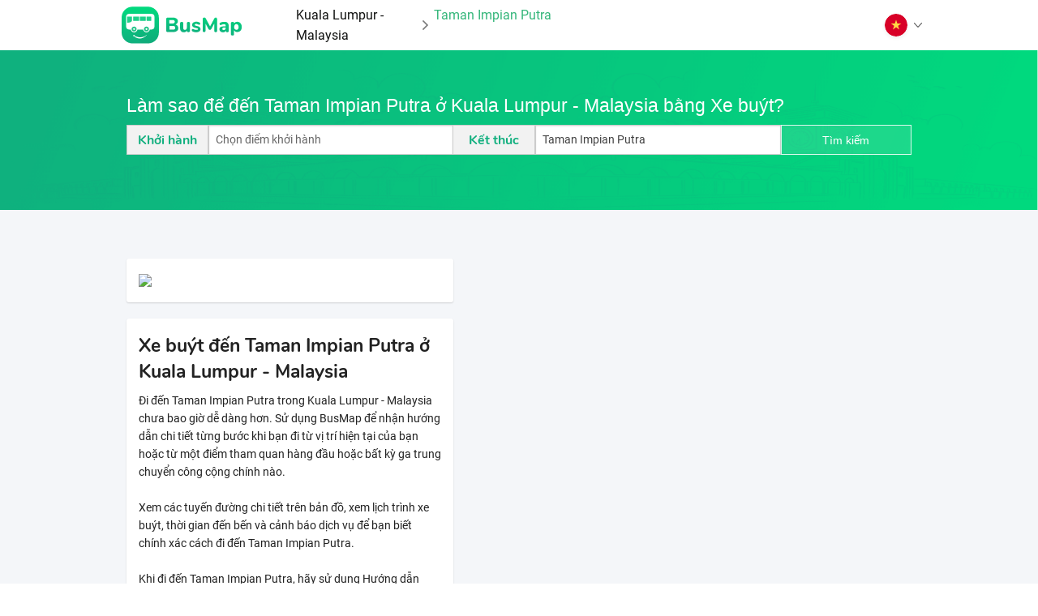

--- FILE ---
content_type: image/svg+xml
request_url: https://busmap.vn/assets/images/Logo-BusMap-Green.svg
body_size: 3240
content:
<?xml version="1.0" encoding="utf-8"?>
<!-- Generator: Adobe Illustrator 23.0.1, SVG Export Plug-In . SVG Version: 6.00 Build 0)  -->
<svg version="1.1" id="Layer_1" xmlns="http://www.w3.org/2000/svg" xmlns:xlink="http://www.w3.org/1999/xlink" x="0px" y="0px"
	 viewBox="0 0 154.2 65" style="enable-background:new 0 0 154.2 65;" xml:space="preserve">
<style type="text/css">
	.st0{fill:url(#SVGID_1_);}
	.st1{fill:url(#SVGID_2_);}
	.st2{fill:url(#SVGID_3_);}
	.st3{fill:url(#SVGID_4_);}
	.st4{fill:url(#SVGID_5_);}
	.st5{fill:url(#SVGID_6_);}
	.st6{fill:url(#Path_219_1_);}
	.st7{opacity:3.000000e-02;enable-background:new    ;}
	.st8{fill:none;}
	.st9{fill:#0EC77C;}
	.st10{opacity:0.1;fill:#FFFFFF;enable-background:new    ;}
	.st11{fill:#FFFFFF;}
	.st12{opacity:0.1;}
</style>
<g>
	
		<linearGradient id="SVGID_1_" gradientUnits="userSpaceOnUse" x1="64.0765" y1="1124.9316" x2="66.682" y2="1094.1863" gradientTransform="matrix(1 0 0 1 0 -1082.9666)">
		<stop  offset="0" style="stop-color:#10AF7E"/>
		<stop  offset="1" style="stop-color:#00DB7E"/>
	</linearGradient>
	<path class="st0" d="M71.9,33.7c0.6,0.8,0.9,1.8,0.9,2.9c0,1.6-0.6,2.8-1.8,3.7c-1.2,0.9-2.7,1.4-4.8,1.4h-6.9
		c-0.6,0-1.1-0.2-1.5-0.5c-0.3-0.3-0.5-0.8-0.5-1.5V24.9c0-0.6,0.2-1.1,0.5-1.5c0.3-0.3,0.8-0.5,1.5-0.5h6.6c2,0,3.5,0.4,4.6,1.3
		c1.2,0.9,1.7,2.1,1.7,3.5c0,1-0.3,1.9-0.8,2.5c-0.5,0.7-1.3,1.3-2.1,1.6C70.4,32.4,71.3,32.9,71.9,33.7z M61.3,30.6h3.9
		c1.1,0,1.9-0.2,2.3-0.6c0.5-0.4,0.8-0.9,0.8-1.7c0-0.8-0.3-1.4-0.8-1.7c-0.5-0.4-1.3-0.6-2.3-0.6h-3.9V30.6z M68.1,38
		c0.5-0.4,0.8-1,0.8-1.8c0-0.8-0.3-1.5-0.8-1.9s-1.3-0.6-2.3-0.6h-4.4v4.8h4.4C66.8,38.6,67.6,38.4,68.1,38z"/>
	
		<linearGradient id="SVGID_2_" gradientUnits="userSpaceOnUse" x1="80.7849" y1="1126.3477" x2="83.3904" y2="1095.6023" gradientTransform="matrix(1 0 0 1 0 -1082.9666)">
		<stop  offset="0" style="stop-color:#10AF7E"/>
		<stop  offset="1" style="stop-color:#00DB7E"/>
	</linearGradient>
	<path class="st1" d="M87.2,28.9c0.4,0.3,0.6,0.8,0.6,1.4V40c0,0.6-0.2,1-0.6,1.4c-0.4,0.3-0.9,0.5-1.5,0.5c-0.6,0-1-0.2-1.4-0.5
		c-0.3-0.3-0.5-0.8-0.5-1.3v-0.2c-0.4,0.7-1,1.2-1.6,1.6c-0.7,0.4-1.4,0.5-2.2,0.5c-1.7,0-2.8-0.5-3.7-1.4c-0.8-0.9-1.2-2.2-1.2-4.1
		v-6.2c0-0.6,0.2-1.1,0.6-1.4c0.4-0.3,0.9-0.5,1.5-0.5c0.6,0,1.1,0.2,1.5,0.5c0.4,0.3,0.5,0.8,0.5,1.4v6.2c0,0.8,0.2,1.4,0.5,1.8
		c0.3,0.4,0.8,0.6,1.5,0.6c0.8,0,1.4-0.3,1.9-0.8s0.7-1.3,0.7-2.1v-5.6c0-0.6,0.2-1.1,0.5-1.4c0.4-0.3,0.9-0.5,1.5-0.5
		C86.4,28.4,86.9,28.6,87.2,28.9z"/>
	
		<linearGradient id="SVGID_3_" gradientUnits="userSpaceOnUse" x1="95.1009" y1="1127.5608" x2="97.7064" y2="1096.8154" gradientTransform="matrix(1 0 0 1 0 -1082.9666)">
		<stop  offset="0" style="stop-color:#10AF7E"/>
		<stop  offset="1" style="stop-color:#00DB7E"/>
	</linearGradient>
	<path class="st2" d="M93,41.6c-0.8-0.2-1.5-0.5-2.1-0.9c-0.3-0.2-0.5-0.4-0.6-0.7c-0.1-0.3-0.2-0.6-0.2-0.9c0-0.4,0.1-0.8,0.4-1
		c0.2-0.3,0.5-0.4,0.9-0.4c0.2,0,0.5,0,0.7,0.1s0.5,0.2,0.7,0.3c0.5,0.2,1,0.4,1.5,0.6c0.5,0.1,1.1,0.2,1.8,0.2
		c0.6,0,1.1-0.1,1.5-0.3c0.4-0.2,0.5-0.5,0.5-0.8s-0.1-0.5-0.2-0.6c-0.2-0.2-0.4-0.3-0.9-0.4c-0.5-0.1-1.1-0.3-2-0.5
		c-1.6-0.3-2.7-0.8-3.4-1.4c-0.7-0.6-1.1-1.5-1.1-2.5c0-0.8,0.2-1.5,0.7-2.1c0.5-0.7,1.2-1.2,2-1.5c0.9-0.4,1.8-0.6,2.8-0.6
		c0.8,0,1.5,0.1,2.2,0.3c0.7,0.2,1.4,0.5,2,0.8c0.6,0.3,0.8,0.8,0.8,1.5c0,0.4-0.1,0.8-0.4,1.1c-0.2,0.3-0.5,0.4-0.9,0.4
		s-0.9-0.2-1.5-0.5c-0.5-0.2-0.9-0.4-1.2-0.5c-0.4-0.1-0.8-0.2-1.3-0.2c-0.6,0-1,0.1-1.3,0.3c-0.3,0.2-0.5,0.5-0.5,0.9
		c0,0.4,0.2,0.7,0.6,0.9c0.4,0.2,1.1,0.4,2.1,0.6c1.2,0.2,2.1,0.5,2.7,0.9c0.7,0.3,1.2,0.8,1.5,1.3c0.3,0.5,0.5,1.1,0.5,1.9
		c0,1.3-0.5,2.2-1.6,3s-2.4,1.1-4.1,1.1C94.7,41.9,93.7,41.8,93,41.6z"/>
	
		<linearGradient id="SVGID_4_" gradientUnits="userSpaceOnUse" x1="112.3348" y1="1129.0212" x2="114.9403" y2="1098.276" gradientTransform="matrix(1 0 0 1 0 -1082.9666)">
		<stop  offset="0" style="stop-color:#10AF7E"/>
		<stop  offset="1" style="stop-color:#00DB7E"/>
	</linearGradient>
	<path class="st3" d="M122.1,23.5c0.4,0.4,0.6,0.9,0.6,1.5v15c0,0.6-0.2,1.1-0.5,1.4c-0.3,0.3-0.8,0.5-1.4,0.5c-0.5,0-1-0.2-1.3-0.5
		c-0.3-0.3-0.5-0.8-0.5-1.4v-9.4l-3.7,7c-0.3,0.5-0.5,0.8-0.8,1c-0.3,0.2-0.7,0.3-1.1,0.3c-0.4,0-0.7-0.1-1.1-0.3
		c-0.3-0.2-0.6-0.6-0.8-1l-3.7-6.9v9.2c0,0.6-0.2,1-0.5,1.4c-0.3,0.4-0.8,0.5-1.4,0.5c-0.5,0-1-0.2-1.3-0.5
		c-0.3-0.3-0.5-0.8-0.5-1.4v-15c0-0.6,0.2-1.1,0.6-1.5c0.4-0.4,0.9-0.6,1.5-0.6c0.9,0,1.5,0.5,2,1.4l5.4,10.2l5.4-10.2
		c0.5-0.9,1.1-1.4,2-1.4C121.2,22.9,121.7,23.1,122.1,23.5z"/>
	
		<linearGradient id="SVGID_5_" gradientUnits="userSpaceOnUse" x1="130.6935" y1="1130.5771" x2="133.2991" y2="1099.8318" gradientTransform="matrix(1 0 0 1 0 -1082.9666)">
		<stop  offset="0" style="stop-color:#10AF7E"/>
		<stop  offset="1" style="stop-color:#00DB7E"/>
	</linearGradient>
	<path class="st4" d="M136.2,29.8c0.9,0.9,1.4,2.3,1.4,4.3v6c0,0.6-0.2,1.1-0.5,1.4c-0.3,0.3-0.8,0.5-1.4,0.5c-0.6,0-1-0.2-1.4-0.5
		c-0.4-0.3-0.5-0.8-0.5-1.4v-0.2c-0.3,0.7-0.7,1.2-1.4,1.6c-0.6,0.4-1.4,0.6-2.1,0.6c-0.9,0-1.7-0.2-2.4-0.5
		c-0.7-0.4-1.3-0.9-1.7-1.5c-0.4-0.7-0.6-1.4-0.6-2.1c0-1,0.2-1.7,0.7-2.2s1.3-1,2.3-1.2c1.1-0.2,2.5-0.4,4.4-0.4h0.7v-0.5
		c0-0.8-0.2-1.3-0.5-1.7c-0.3-0.3-0.9-0.5-1.7-0.5c-0.8,0-1.9,0.3-3.3,0.8c-0.4,0.2-0.8,0.3-1.1,0.3c-0.4,0-0.7-0.1-0.9-0.4
		c-0.2-0.3-0.4-0.6-0.4-1.1c0-0.4,0.1-0.7,0.2-0.9c0.2-0.2,0.4-0.5,0.8-0.7c0.6-0.3,1.4-0.6,2.2-0.8c0.9-0.2,1.8-0.3,2.6-0.3
		C133.8,28.3,135.2,28.8,136.2,29.8z M133,38.4c0.5-0.5,0.7-1.2,0.7-2.1v-0.5h-0.5c-1.5,0-2.4,0.1-3,0.4c-0.6,0.2-0.9,0.7-0.9,1.3
		c0,0.5,0.2,0.9,0.5,1.2c0.3,0.3,0.8,0.5,1.3,0.5C131.9,39.2,132.5,38.9,133,38.4z"/>
	
		<linearGradient id="SVGID_6_" gradientUnits="userSpaceOnUse" x1="145.997" y1="1131.8741" x2="148.6024" y2="1101.1287" gradientTransform="matrix(1 0 0 1 0 -1082.9666)">
		<stop  offset="0" style="stop-color:#10AF7E"/>
		<stop  offset="1" style="stop-color:#00DB7E"/>
	</linearGradient>
	<path class="st5" d="M151.5,29.2c0.9,0.6,1.6,1.4,2.1,2.4c0.5,1.1,0.7,2.2,0.7,3.5c0,1.4-0.2,2.5-0.7,3.5c-0.5,1-1.2,1.8-2.1,2.3
		c-0.9,0.6-1.9,0.8-3,0.8c-0.9,0-1.7-0.2-2.4-0.6c-0.7-0.4-1.3-0.9-1.7-1.6v5c0,0.5-0.2,1-0.5,1.3c-0.4,0.3-0.8,0.5-1.4,0.5
		c-0.6,0-1.1-0.2-1.5-0.5c-0.4-0.3-0.6-0.8-0.6-1.4V30.3c0-0.6,0.2-1,0.6-1.4c0.4-0.4,0.9-0.5,1.5-0.5s1.1,0.2,1.5,0.5
		s0.5,0.8,0.5,1.4v0.2c0.4-0.7,1-1.2,1.7-1.6c0.7-0.4,1.6-0.6,2.4-0.6C149.6,28.3,150.7,28.6,151.5,29.2z M149.5,37.9
		c0.5-0.6,0.8-1.6,0.8-2.7c0-1.2-0.3-2.1-0.8-2.8c-0.5-0.7-1.3-1-2.1-1c-1,0-1.7,0.3-2.1,1s-0.8,1.6-0.8,2.7c0,1.2,0.3,2.1,0.8,2.7
		c0.5,0.7,1.3,1,2.1,1C148.4,38.9,149.1,38.6,149.5,37.9z"/>
</g>
<g id="Group_578" transform="translate(241.111 87.111)">
	
		<linearGradient id="Path_219_1_" gradientUnits="userSpaceOnUse" x1="-5759.8057" y1="500.5182" x2="-5759.8184" y2="501.5432" gradientTransform="matrix(47.78 0 0 -47.778 274986.625 23883.5391)">
		<stop  offset="0" style="stop-color:#10AF7E"/>
		<stop  offset="1" style="stop-color:#00DB7E"/>
	</linearGradient>
	<path id="Path_219" class="st6" d="M-207.3-30.6h-19.8c-7.7,0-14-6.3-14-14v-19.8c0-7.7,6.3-14,14-14h19.8c7.7,0,14,6.3,14,14l0,0
		v19.8C-193.3-36.9-199.5-30.6-207.3-30.6z"/>
	<path id="Path_220" class="st7" d="M-234.5-49.9l19.2,19.2h8c7.7,0,14-6.3,14-14v-1.3l-5.7-5.7l-20.4-6L-234.5-49.9z"/>
	<path id="Path_221" class="st8" d="M-208.9-60.3"/>
	<path id="Path_222" class="st8" d="M-208.9-65.3"/>
	<path id="Path_223" class="st9" d="M-208.9-60.3c0,0.2,0.1,0.3,0.3,0.3h0.1C-208.8-59.9-208.9-60.1-208.9-60.3z"/>
	<path id="Path_224" class="st9" d="M-208.6-65.6L-208.6-65.6c-0.2,0-0.3,0.1-0.3,0.3C-208.9-65.4-208.8-65.6-208.6-65.6
		C-208.6-65.6-208.6-65.6-208.6-65.6z"/>
	<g id="Group_574" transform="translate(12.233 25.42)">
		<g id="Group_572" transform="translate(0 0)">
			<circle id="Ellipse_27" class="st10" cx="-237.3" cy="-74.7" r="3.2"/>
			<path id="Path_225" class="st10" d="M-221.2-77.9c-1.7-0.1-3.3,1.2-3.4,2.9s1.2,3.3,2.9,3.4c1.7,0.1,3.3-1.2,3.4-2.9
				c0-0.2,0-0.3,0-0.5C-218.4-76.5-219.7-77.7-221.2-77.9z"/>
		</g>
		<g id="Group_573" transform="translate(2.464 2.463)">
			<circle id="Ellipse_28" class="st11" cx="-239.8" cy="-77.2" r="1.2"/>
			<circle id="Ellipse_29" class="st11" cx="-223.9" cy="-77.2" r="1.2"/>
		</g>
	</g>
	<g id="Group_575" transform="translate(6.859 12.812)" class="st12">
		<path id="Path_226" class="st11" d="M-234.7-78.4h-5.9c-0.2,0-0.4,0.1-0.4,0.3v7.4c0,0.1,0.1,0.2,0.2,0.2h1.9
			c2.5,0,4.5-1.5,4.5-3.3v-4.5C-234.5-78.4-234.6-78.4-234.7-78.4z"/>
		<path id="Path_227" class="st11" d="M-226-78.4h-6.9c-0.2,0-0.3,0.2-0.3,0.3c0,0,0,0,0,0v5c0,0.2,0.2,0.3,0.3,0.3c0,0,0,0,0,0h6.9
			c0.2,0,0.3-0.2,0.3-0.3c0,0,0,0,0,0v-5C-225.7-78.3-225.9-78.4-226-78.4z"/>
		<path id="Path_228" class="st11" d="M-217.3-78.4h-6.9c-0.2,0-0.3,0.2-0.3,0.3c0,0,0,0,0,0v5c0,0.2,0.2,0.3,0.3,0.3c0,0,0,0,0,0
			h6.9c0.2,0,0.3-0.2,0.3-0.3c0,0,0,0,0,0v-5C-216.9-78.3-217.1-78.4-217.3-78.4C-217.3-78.4-217.3-78.4-217.3-78.4z"/>
		<path id="Path_229" class="st11" d="M-210.3-78.4h-5.1c-0.2,0-0.3,0.2-0.3,0.3c0,0,0,0,0,0l0,0v5l0,0c0,0.2,0.2,0.3,0.3,0.3
			c0,0,0,0,0,0h5.1c0.1,0,0.3-0.1,0.3-0.3v-5C-210.1-78.2-210.2-78.4-210.3-78.4C-210.3-78.4-210.3-78.4-210.3-78.4z"/>
	</g>
	<path class="st11" d="M-208.7-41.6c-0.1-0.1-0.3-0.2-0.5,0l-0.2,0.1l-0.7,0.6c-0.1,0.1-0.2,0.1-0.3,0.2l-0.1,0.1
		c-0.3,0.2-0.6,0.4-1,0.6c-0.1,0-0.1,0.1-0.2,0.1c0,0-0.1,0-0.1,0.1l-0.3,0.1l-0.5,0.2c0,0-0.1,0-0.1,0l-0.4,0.2
		c-0.1,0-0.1,0.1-0.2,0.1c0,0-0.1,0-0.1,0l-0.2,0.1c0,0-0.1,0-0.1,0c0,0,0,0-0.1,0l-0.4,0.1c-0.5,0.1-1,0.3-1.5,0.3
		c-0.5,0.1-1.1,0.1-1.6,0.1c-0.5,0-1.1,0-1.6-0.1c-0.5-0.1-1-0.2-1.5-0.3l-0.4-0.1l-0.1,0l-0.2-0.1c0,0-0.1,0-0.1,0
		c-0.1,0-0.1,0-0.2-0.1l-0.3-0.1c0,0,0,0-0.1,0c0,0-0.1,0-0.1,0l-0.5-0.2l-0.3-0.1c0,0-0.1,0-0.1,0c-0.1,0-0.1-0.1-0.2-0.1l-0.3-0.1
		c-0.1,0-0.2-0.1-0.3-0.1l-0.3-0.2c-0.1,0-0.1-0.1-0.2-0.1l-0.1-0.1c-0.1-0.1-0.2-0.1-0.3-0.2l-0.3-0.2c0.2,0,0.3,0,0.5,0
		c0.1,0,0.2,0,0.2-0.1c0-0.1,0-0.2-0.1-0.3c-0.5-0.3-1-0.4-1.6-0.5c-0.2,0-0.3,0-0.3,0.3c0,0.3,0,0.6,0.1,0.9c0,0.2,0.1,0.5,0.2,0.7
		c0,0.1,0.1,0.2,0.2,0.2c0,0,0.1,0,0.1,0c0,0,0,0,0,0l0,0v0c0.1-0.2,0.1-0.4,0.1-0.6l0.3,0.3c0.1,0.1,0.2,0.1,0.3,0.2l0.1,0.1
		c0.1,0,0.1,0.1,0.2,0.1l0.3,0.2c0,0,0,0,0,0c0,0,0.1,0,0.1,0.1l0.4,0.3c0.1,0,0.1,0.1,0.2,0.1c0,0,0.1,0,0.1,0.1l0.3,0.2l0.5,0.3
		l0.1,0.1l0.4,0.2c0.1,0,0.2,0.1,0.2,0.1c0,0,0.1,0,0.1,0l0.2,0.1c0,0,0.1,0,0.1,0c0,0,0,0,0.1,0l0.4,0.1c0.1,0,0.1,0,0.2,0.1
		c0.2,0.1,0.4,0.1,0.6,0.2l0.3,0.1l0.5,0.1c1.2,0.2,2.4,0.1,3.6-0.1l0.5-0.1l0.3-0.1c0.2,0,0.4-0.1,0.6-0.2c0.1,0,0.1,0,0.2-0.1
		l0.5-0.2c0,0,0.1,0,0.1,0l0.2-0.1c0,0,0.1,0,0.1-0.1c0.1,0,0.2-0.1,0.2-0.1l0.4-0.2l0.1-0.1l0.5-0.3l0.3-0.2c0,0,0.1,0,0.1-0.1
		c0.1,0,0.1-0.1,0.2-0.1l0.3-0.2c0.1-0.1,0.2-0.1,0.2-0.2l0.3-0.2c0.1,0,0.1-0.1,0.2-0.1l0.1-0.1l0.3-0.2l0.4-0.4c0,0,0-0.1,0.1-0.1
		l0.3-0.4C-208.6-41.3-208.5-41.5-208.7-41.6z"/>
	<path id="Path_238" class="st11" d="M-199-64.1v-1.5c0-2-1.7-3.5-3.6-3.5h-29.1c-1.8,0-3.4,1.3-3.6,3.1c0,0.5-0.1,1.1,0,1.6l0,0
		v1.2l0,0v11c0,2,1.7,3.5,3.6,3.5h2.3c0.4,2.4,2.6,4,4.9,3.7c1.9-0.3,3.4-1.8,3.7-3.7h7.3c0.4,2.4,2.6,4,4.9,3.7
		c1.9-0.3,3.4-1.8,3.7-3.7l0,0h2.3c2,0,3.6-1.5,3.6-3.5v-7.4l0,0L-199-64.1L-199-64.1z M-232.1-57.7h-1.9c-0.1,0-0.2-0.1-0.2-0.2
		v-7.4c0-0.2,0.2-0.3,0.4-0.3h5.9c0.1,0,0.2,0.1,0.2,0.2v4.5C-227.6-59.2-229.6-57.7-232.1-57.7L-232.1-57.7z M-225.1-46.1
		c-1.8,0-3.2-1.4-3.2-3.2c0-1.8,1.4-3.2,3.2-3.2s3.2,1.4,3.2,3.2c0,0,0,0,0,0C-221.9-47.5-223.4-46.1-225.1-46.1z M-218.8-60.3
		c0,0.2-0.2,0.3-0.3,0.3c0,0,0,0,0,0h-6.9c-0.2,0-0.3-0.2-0.3-0.3c0,0,0,0,0,0v-5c0-0.2,0.2-0.3,0.3-0.3c0,0,0,0,0,0h6.9
		c0.2,0,0.3,0.2,0.3,0.3c0,0,0,0,0,0L-218.8-60.3z M-217.7-60.3v-5c0-0.2,0.2-0.3,0.3-0.3c0,0,0,0,0,0h6.9c0.2,0,0.3,0.2,0.3,0.3
		c0,0,0,0,0,0v5c0,0.2-0.2,0.3-0.3,0.3c0,0,0,0,0,0h-6.9C-217.5-59.9-217.7-60.1-217.7-60.3L-217.7-60.3z M-209.2-46.1
		c-1.8,0-3.2-1.4-3.2-3.2s1.4-3.2,3.2-3.2c1.8,0,3.2,1.4,3.2,3.2v0C-206.1-47.5-207.5-46.1-209.2-46.1
		C-209.2-46.1-209.2-46.1-209.2-46.1z M-203.2-60.3c0,0.2-0.1,0.3-0.3,0.3h-5.2c-0.1,0-0.3-0.1-0.3-0.3l0,0v-5l0,0
		c0-0.2,0.1-0.3,0.3-0.3h5.2c0.1,0,0.3,0.1,0.3,0.3C-203.2-65.3-203.2-60.3-203.2-60.3z"/>
</g>
</svg>
